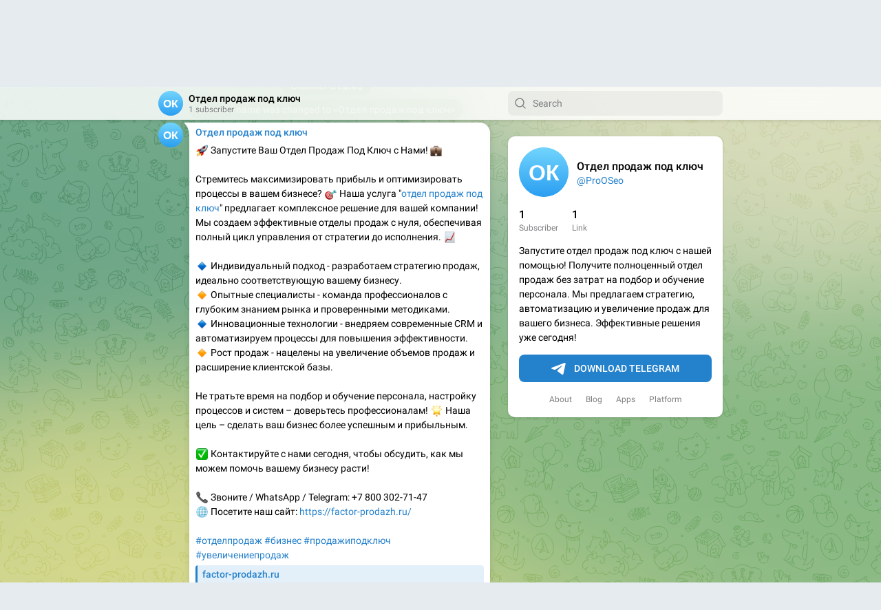

--- FILE ---
content_type: text/html; charset=utf-8
request_url: https://t.me/s/ProOSeo/
body_size: 7317
content:
<!DOCTYPE html>
<html>
  <head>
    <meta charset="utf-8">
    <title>Отдел продаж под ключ – Telegram</title>
    <meta name="viewport" content="width=device-width, initial-scale=1.0, minimum-scale=1.0, maximum-scale=1.0, user-scalable=no" />
    <meta name="format-detection" content="telephone=no" />
    <meta http-equiv="X-UA-Compatible"
     content="IE=edge" />
    <meta name="MobileOptimized" content="176" />
    <meta name="HandheldFriendly" content="True" />
    
<meta property="og:title" content="Отдел продаж под ключ">
<meta property="og:image" content="">
<meta property="og:site_name" content="Telegram">
<meta property="og:description" content="Запустите отдел продаж под ключ с нашей помощью&#33; Получите полноценный отдел продаж без затрат на подбор и обучение персонала. Мы предлагаем стратегию, автоматизацию и увеличение продаж для вашего бизнеса. Эффективные решения уже сегодня&#33;">

<meta property="twitter:title" content="Отдел продаж под ключ">
<meta property="twitter:image" content="">
<meta property="twitter:site" content="@Telegram">

<meta property="al:ios:app_store_id" content="686449807">
<meta property="al:ios:app_name" content="Telegram Messenger">
<meta property="al:ios:url" content="tg://resolve?domain=ProOSeo">

<meta property="al:android:url" content="tg://resolve?domain=ProOSeo">
<meta property="al:android:app_name" content="Telegram">
<meta property="al:android:package" content="org.telegram.messenger">

<meta name="twitter:card" content="summary">
<meta name="twitter:site" content="@Telegram">
<meta name="twitter:description" content="Запустите отдел продаж под ключ с нашей помощью&#33; Получите полноценный отдел продаж без затрат на подбор и обучение персонала. Мы предлагаем стратегию, автоматизацию и увеличение продаж для вашего бизнеса. Эффективные решения уже сегодня&#33;
">

    <link rel="canonical" href="/s/ProOSeo?before=4">

    <script>window.matchMedia&&window.matchMedia('(prefers-color-scheme: dark)').matches&&document.documentElement&&document.documentElement.classList&&document.documentElement.classList.add('theme_dark');</script>
    <link rel="icon" type="image/svg+xml" href="//telegram.org/img/website_icon.svg?4">
<link rel="apple-touch-icon" sizes="180x180" href="//telegram.org/img/apple-touch-icon.png">
<link rel="icon" type="image/png" sizes="32x32" href="//telegram.org/img/favicon-32x32.png">
<link rel="icon" type="image/png" sizes="16x16" href="//telegram.org/img/favicon-16x16.png">
<link rel="alternate icon" href="//telegram.org/img/favicon.ico" type="image/x-icon" />
    <link href="//telegram.org/css/font-roboto.css?1" rel="stylesheet" type="text/css">
    <link href="//telegram.org/css/widget-frame.css?72" rel="stylesheet" media="screen">
    <link href="//telegram.org/css/telegram-web.css?39" rel="stylesheet" media="screen">
    <script>TBaseUrl='/';</script>
    <style>        .user-color-12 {
          --user-line-gradient: repeating-linear-gradient(-45deg, #3391d4 0px, #3391d4 5px, #7dd3f0 5px, #7dd3f0 10px);
          --user-accent-color: #3391d4;
          --user-background: #3391d41f;
        }        .user-color-10 {
          --user-line-gradient: repeating-linear-gradient(-45deg, #27a910 0px, #27a910 5px, #a7dc57 5px, #a7dc57 10px);
          --user-accent-color: #27a910;
          --user-background: #27a9101f;
        }        .user-color-8 {
          --user-line-gradient: repeating-linear-gradient(-45deg, #e0802b 0px, #e0802b 5px, #fac534 5px, #fac534 10px);
          --user-accent-color: #e0802b;
          --user-background: #e0802b1f;
        }        .user-color-7 {
          --user-line-gradient: repeating-linear-gradient(-45deg, #e15052 0px, #e15052 5px, #f9ae63 5px, #f9ae63 10px);
          --user-accent-color: #e15052;
          --user-background: #e150521f;
        }        .user-color-9 {
          --user-line-gradient: repeating-linear-gradient(-45deg, #a05ff3 0px, #a05ff3 5px, #f48fff 5px, #f48fff 10px);
          --user-accent-color: #a05ff3;
          --user-background: #a05ff31f;
        }        .user-color-11 {
          --user-line-gradient: repeating-linear-gradient(-45deg, #27acce 0px, #27acce 5px, #82e8d6 5px, #82e8d6 10px);
          --user-accent-color: #27acce;
          --user-background: #27acce1f;
        }        .user-color-13 {
          --user-line-gradient: repeating-linear-gradient(-45deg, #dd4371 0px, #dd4371 5px, #ffbe9f 5px, #ffbe9f 10px);
          --user-accent-color: #dd4371;
          --user-background: #dd43711f;
        }        .user-color-14 {
          --user-line-gradient: repeating-linear-gradient(-45deg, #247bed 0px, #247bed 5px, #f04856 5px, #f04856 10px, #ffffff 10px, #ffffff 15px);
          --user-accent-color: #247bed;
          --user-background: #247bed1f;
        }        .user-color-15 {
          --user-line-gradient: repeating-linear-gradient(-45deg, #d67722 0px, #d67722 5px, #1ea011 5px, #1ea011 10px, #ffffff 10px, #ffffff 15px);
          --user-accent-color: #d67722;
          --user-background: #d677221f;
        }        .user-color-16 {
          --user-line-gradient: repeating-linear-gradient(-45deg, #179e42 0px, #179e42 5px, #e84a3f 5px, #e84a3f 10px, #ffffff 10px, #ffffff 15px);
          --user-accent-color: #179e42;
          --user-background: #179e421f;
        }        .user-color-17 {
          --user-line-gradient: repeating-linear-gradient(-45deg, #2894af 0px, #2894af 5px, #6fc456 5px, #6fc456 10px, #ffffff 10px, #ffffff 15px);
          --user-accent-color: #2894af;
          --user-background: #2894af1f;
        }        .user-color-18 {
          --user-line-gradient: repeating-linear-gradient(-45deg, #0c9ab3 0px, #0c9ab3 5px, #ffad95 5px, #ffad95 10px, #ffe6b5 10px, #ffe6b5 15px);
          --user-accent-color: #0c9ab3;
          --user-background: #0c9ab31f;
        }        .user-color-19 {
          --user-line-gradient: repeating-linear-gradient(-45deg, #7757d6 0px, #7757d6 5px, #f79610 5px, #f79610 10px, #ffde8e 10px, #ffde8e 15px);
          --user-accent-color: #7757d6;
          --user-background: #7757d61f;
        }        .user-color-20 {
          --user-line-gradient: repeating-linear-gradient(-45deg, #1585cf 0px, #1585cf 5px, #f2ab1d 5px, #f2ab1d 10px, #ffffff 10px, #ffffff 15px);
          --user-accent-color: #1585cf;
          --user-background: #1585cf1f;
        }        body.dark .user-color-12, html.theme_dark .user-color-12 {
          --user-line-gradient: repeating-linear-gradient(-45deg, #52bfff 0px, #52bfff 5px, #0b5494 5px, #0b5494 10px);
          --user-accent-color: #52bfff;
          --user-background: #52bfff1f;
        }        body.dark .user-color-10, html.theme_dark .user-color-10 {
          --user-line-gradient: repeating-linear-gradient(-45deg, #a7eb6e 0px, #a7eb6e 5px, #167e2d 5px, #167e2d 10px);
          --user-accent-color: #a7eb6e;
          --user-background: #a7eb6e1f;
        }        body.dark .user-color-8, html.theme_dark .user-color-8 {
          --user-line-gradient: repeating-linear-gradient(-45deg, #ecb04e 0px, #ecb04e 5px, #c35714 5px, #c35714 10px);
          --user-accent-color: #ecb04e;
          --user-background: #ecb04e1f;
        }        body.dark .user-color-7, html.theme_dark .user-color-7 {
          --user-line-gradient: repeating-linear-gradient(-45deg, #ff9380 0px, #ff9380 5px, #992f37 5px, #992f37 10px);
          --user-accent-color: #ff9380;
          --user-background: #ff93801f;
        }        body.dark .user-color-9, html.theme_dark .user-color-9 {
          --user-line-gradient: repeating-linear-gradient(-45deg, #c697ff 0px, #c697ff 5px, #5e31c8 5px, #5e31c8 10px);
          --user-accent-color: #c697ff;
          --user-background: #c697ff1f;
        }        body.dark .user-color-11, html.theme_dark .user-color-11 {
          --user-line-gradient: repeating-linear-gradient(-45deg, #40d8d0 0px, #40d8d0 5px, #045c7f 5px, #045c7f 10px);
          --user-accent-color: #40d8d0;
          --user-background: #40d8d01f;
        }        body.dark .user-color-13, html.theme_dark .user-color-13 {
          --user-line-gradient: repeating-linear-gradient(-45deg, #ff86a6 0px, #ff86a6 5px, #8e366e 5px, #8e366e 10px);
          --user-accent-color: #ff86a6;
          --user-background: #ff86a61f;
        }        body.dark .user-color-14, html.theme_dark .user-color-14 {
          --user-line-gradient: repeating-linear-gradient(-45deg, #3fa2fe 0px, #3fa2fe 5px, #e5424f 5px, #e5424f 10px, #ffffff 10px, #ffffff 15px);
          --user-accent-color: #3fa2fe;
          --user-background: #3fa2fe1f;
        }        body.dark .user-color-15, html.theme_dark .user-color-15 {
          --user-line-gradient: repeating-linear-gradient(-45deg, #ff905e 0px, #ff905e 5px, #32a527 5px, #32a527 10px, #ffffff 10px, #ffffff 15px);
          --user-accent-color: #ff905e;
          --user-background: #ff905e1f;
        }        body.dark .user-color-16, html.theme_dark .user-color-16 {
          --user-line-gradient: repeating-linear-gradient(-45deg, #66d364 0px, #66d364 5px, #d5444f 5px, #d5444f 10px, #ffffff 10px, #ffffff 15px);
          --user-accent-color: #66d364;
          --user-background: #66d3641f;
        }        body.dark .user-color-17, html.theme_dark .user-color-17 {
          --user-line-gradient: repeating-linear-gradient(-45deg, #22bce2 0px, #22bce2 5px, #3da240 5px, #3da240 10px, #ffffff 10px, #ffffff 15px);
          --user-accent-color: #22bce2;
          --user-background: #22bce21f;
        }        body.dark .user-color-18, html.theme_dark .user-color-18 {
          --user-line-gradient: repeating-linear-gradient(-45deg, #22bce2 0px, #22bce2 5px, #ff9778 5px, #ff9778 10px, #ffda6b 10px, #ffda6b 15px);
          --user-accent-color: #22bce2;
          --user-background: #22bce21f;
        }        body.dark .user-color-19, html.theme_dark .user-color-19 {
          --user-line-gradient: repeating-linear-gradient(-45deg, #9791ff 0px, #9791ff 5px, #f2731d 5px, #f2731d 10px, #ffdb59 10px, #ffdb59 15px);
          --user-accent-color: #9791ff;
          --user-background: #9791ff1f;
        }        body.dark .user-color-20, html.theme_dark .user-color-20 {
          --user-line-gradient: repeating-linear-gradient(-45deg, #3da6eb 0px, #3da6eb 5px, #eea51d 5px, #eea51d 10px, #ffffff 10px, #ffffff 15px);
          --user-accent-color: #3da6eb;
          --user-background: #3da6eb1f;
        }.user-color-6, .user-color-4, .user-color-2, .user-color-0, .user-color-1, .user-color-3, .user-color-5,   .user-color-default {
    --user-accent-color: var(--accent-color);
    --user-accent-background: var(--accent-background);
    --user-line-gradient: linear-gradient(45deg, var(--accent-color), var(--accent-color));
  }</style>
  </head>
  <body class="widget_frame_base tgme_webpreview emoji_image thin_box_shadow tme_mode no_transitions">
    <div class="tgme_background_wrap">
      <canvas id="tgme_background" class="tgme_background" width="50" height="50" data-colors="dbddbb,6ba587,d5d88d,88b884"></canvas>
      <div class="tgme_background_pattern"></div>
    </div>
    <header class="tgme_header search_collapsed">
  <div class="tgme_container">
    <div class="tgme_header_search">
      <form class="tgme_header_search_form" action="/s/ProOSeo">
        <svg class="tgme_header_search_form_icon" width="20" height="20" viewBox="0 0 20 20"><g fill="none" stroke="#7D7F81" stroke-width="1.4"><circle cx="9" cy="9" r="6"></circle><path d="M13.5,13.5 L17,17" stroke-linecap="round"></path></g></svg>
        <input class="tgme_header_search_form_input js-header_search" placeholder="Search" name="q" autocomplete="off" value="" />
        <a href="/s/ProOSeo" class="tgme_header_search_form_clear"><svg class="tgme_action_button_icon" xmlns="http://www.w3.org/2000/svg" viewBox="0 0 20 20" width="20" height="20"><g class="icon_body" fill="none" stroke-linecap="round" stroke-linejoin="round" stroke="#000000" stroke-width="1.5"><path d="M6 14l8-8m0 8L6 6" stroke-dasharray="0,11.314" stroke-dashoffset="5.657"/><path d="M26 14l8-8m0 8l-8-8" stroke-dasharray="0.371,10.943" stroke-dashoffset="5.842"/><path d="M46 14l8-8m0 8l-8-8" stroke-dasharray="1.982,9.332" stroke-dashoffset="6.647756"/><path d="M66 14l8-8m0 8l-8-8" stroke-dasharray="5.173,6.14" stroke-dashoffset="8.243"/><path d="M86 14l8-8m0 8l-8-8" stroke-dasharray="7.866,3.448" stroke-dashoffset="9.59"/><path d="M106 14l8-8m0 8l-8-8" stroke-dasharray="9.471,1.843" stroke-dashoffset="10.392"/><path d="M126 14l8-8m0 8l-8-8" stroke-dasharray="10.417,0.896" stroke-dashoffset="10.866"/><path d="M146 14l8-8m0 8l-8-8" stroke-dasharray="10.961,0.353" stroke-dashoffset="11.137"/><path d="M166 14l8-8m0 8l-8-8" stroke-dasharray="11.234,0.08" stroke-dashoffset="11.274"/><path d="M186 14l8-8m0 8l-8-8"/></g></svg></a>
      </form>
    </div>
    <div class="tgme_header_right_column">
      <section class="tgme_right_column">
        <div class="tgme_channel_info">
          <div class="tgme_channel_info_header">
            <i class="tgme_page_photo_image bgcolor5" data-content="Ок"><img src="[data-uri]%2BPGRlZnM%2BPGxpbmVhckdyYWRpZW50IGlkPSJnIiB4MT0iMCUiIHgyPSIwJSIgeTE9IjAlIiB5Mj0iMTAwJSI%2BPHN0b3Agb2Zmc2V0PSIwJSIgc3RvcC1jb2xvcj0iIzcyZDVmZCIvPjxzdG9wIG9mZnNldD0iMTAwJSIgc3RvcC1jb2xvcj0iIzJhOWVmMSIvPjwvbGluZWFyR3JhZGllbnQ%[base64]%2BPHJlY3Qgd2lkdGg9IjEwMCIgaGVpZ2h0PSIxMDAiIGZpbGw9InVybCgjZykiLz48dGV4dCB0ZXh0LWFuY2hvcj0ibWlkZGxlIiB4PSI1MCIgeT0iNjYiIGZpbGw9IiNmZmYiPtCe0Jo8L3RleHQ%2BPC9zdmc%2B"></i>
            <div class="tgme_channel_info_header_title_wrap">
              <div class="tgme_channel_info_header_title"><span dir="auto">Отдел продаж под ключ</span></div>
              <div class="tgme_channel_info_header_labels"></div>
            </div>
            <div class="tgme_channel_info_header_username"><a href="https://t.me/ProOSeo">@ProOSeo</a></div>
          </div>
          <div class="tgme_channel_info_counters"><div class="tgme_channel_info_counter"><span class="counter_value">1</span> <span class="counter_type">subscriber</span></div><div class="tgme_channel_info_counter"><span class="counter_value">1</span> <span class="counter_type">link</span></div></div>
          <div class="tgme_channel_info_description">Запустите отдел продаж под ключ с нашей помощью&#33; Получите полноценный отдел продаж без затрат на подбор и обучение персонала. Мы предлагаем стратегию, автоматизацию и увеличение продаж для вашего бизнеса. Эффективные решения уже сегодня&#33;</div>
          <a class="tgme_channel_download_telegram" href="//telegram.org/dl?tme=b55700740e8f5ef0aa_9846205662638151831">
            <svg class="tgme_channel_download_telegram_icon" width="21px" height="18px" viewBox="0 0 21 18"><g fill="none"><path fill="#ffffff" d="M0.554,7.092 L19.117,0.078 C19.737,-0.156 20.429,0.156 20.663,0.776 C20.745,0.994 20.763,1.23 20.713,1.457 L17.513,16.059 C17.351,16.799 16.62,17.268 15.88,17.105 C15.696,17.065 15.523,16.987 15.37,16.877 L8.997,12.271 C8.614,11.994 8.527,11.458 8.805,11.074 C8.835,11.033 8.869,10.994 8.905,10.958 L15.458,4.661 C15.594,4.53 15.598,4.313 15.467,4.176 C15.354,4.059 15.174,4.037 15.036,4.125 L6.104,9.795 C5.575,10.131 4.922,10.207 4.329,10.002 L0.577,8.704 C0.13,8.55 -0.107,8.061 0.047,7.614 C0.131,7.374 0.316,7.182 0.554,7.092 Z"></path></g></svg>Download Telegram
          </a>
          <div class="tgme_footer">
            <div class="tgme_footer_column">
              <h5><a href="//telegram.org/faq">About</a></h5>
            </div>
            <div class="tgme_footer_column">
              <h5><a href="//telegram.org/blog">Blog</a></h5>
            </div>
            <div class="tgme_footer_column">
              <h5><a href="//telegram.org/apps">Apps</a></h5>
            </div>
            <div class="tgme_footer_column">
              <h5><a href="//core.telegram.org/">Platform</a></h5>
            </div>
          </div>
        </div>
      </section>
    </div>
    <div class="tgme_header_info">
      <a class="tgme_channel_join_telegram" href="//telegram.org/dl?tme=b55700740e8f5ef0aa_9846205662638151831">
        <svg class="tgme_channel_join_telegram_icon" width="19px" height="16px" viewBox="0 0 19 16"><g fill="none"><path fill="#ffffff" d="M0.465,6.638 L17.511,0.073 C18.078,-0.145 18.714,0.137 18.932,0.704 C19.009,0.903 19.026,1.121 18.981,1.33 L16.042,15.001 C15.896,15.679 15.228,16.111 14.549,15.965 C14.375,15.928 14.211,15.854 14.068,15.748 L8.223,11.443 C7.874,11.185 7.799,10.694 8.057,10.345 C8.082,10.311 8.109,10.279 8.139,10.249 L14.191,4.322 C14.315,4.201 14.317,4.002 14.195,3.878 C14.091,3.771 13.926,3.753 13.8,3.834 L5.602,9.138 C5.112,9.456 4.502,9.528 3.952,9.333 L0.486,8.112 C0.077,7.967 -0.138,7.519 0.007,7.11 C0.083,6.893 0.25,6.721 0.465,6.638 Z"></path></g></svg>Join
      </a>
      <a class="tgme_header_link" href="https://t.me/ProOSeo">
        <i class="tgme_page_photo_image bgcolor5" data-content="Ок"><img src="[data-uri]%2BPGRlZnM%2BPGxpbmVhckdyYWRpZW50IGlkPSJnIiB4MT0iMCUiIHgyPSIwJSIgeTE9IjAlIiB5Mj0iMTAwJSI%2BPHN0b3Agb2Zmc2V0PSIwJSIgc3RvcC1jb2xvcj0iIzcyZDVmZCIvPjxzdG9wIG9mZnNldD0iMTAwJSIgc3RvcC1jb2xvcj0iIzJhOWVmMSIvPjwvbGluZWFyR3JhZGllbnQ%[base64]%2BPHJlY3Qgd2lkdGg9IjEwMCIgaGVpZ2h0PSIxMDAiIGZpbGw9InVybCgjZykiLz48dGV4dCB0ZXh0LWFuY2hvcj0ibWlkZGxlIiB4PSI1MCIgeT0iNjYiIGZpbGw9IiNmZmYiPtCe0Jo8L3RleHQ%2BPC9zdmc%2B"></i>
        <div class="tgme_header_title_wrap">
          <div class="tgme_header_title"><span dir="auto">Отдел продаж под ключ</span></div>
          <div class="tgme_header_labels"></div>
        </div>
        <div class="tgme_header_counter">1 subscriber</div>
      </a>
    </div>
  </div>
</header>
<main class="tgme_main" data-url="/ProOSeo">
  <div class="tgme_container">
    <section class="tgme_channel_history js-message_history">
      <div class="tgme_widget_message_wrap js-widget_message_wrap"><div class="tgme_widget_message text_not_supported_wrap service_message js-widget_message" data-post="ProOSeo/1" data-view="eyJjIjotMTk3MTc5NjIwMiwicCI6MSwidCI6MTc2OTMzMDUyNywiaCI6IjY0ODIzNGIzNTA2MWE2NTdkNCJ9">
  <div class="tgme_widget_message_user"><a href="https://t.me/ProOSeo"><i class="tgme_widget_message_user_photo bgcolor5" data-content="О"><img src="[data-uri]%2BPGRlZnM%2BPGxpbmVhckdyYWRpZW50IGlkPSJnIiB4MT0iMCUiIHgyPSIwJSIgeTE9IjAlIiB5Mj0iMTAwJSI%2BPHN0b3Agb2Zmc2V0PSIwJSIgc3RvcC1jb2xvcj0iIzcyZDVmZCIvPjxzdG9wIG9mZnNldD0iMTAwJSIgc3RvcC1jb2xvcj0iIzJhOWVmMSIvPjwvbGluZWFyR3JhZGllbnQ%[base64]%2BPHJlY3Qgd2lkdGg9IjEwMCIgaGVpZ2h0PSIxMDAiIGZpbGw9InVybCgjZykiLz48dGV4dCB0ZXh0LWFuY2hvcj0ibWlkZGxlIiB4PSI1MCIgeT0iNjYiIGZpbGw9IiNmZmYiPtCe0Jo8L3RleHQ%2BPC9zdmc%2B"></i></a></div>
  <div class="tgme_widget_message_bubble">
    
        <i class="tgme_widget_message_bubble_tail">
      <svg class="bubble_icon" width="9px" height="20px" viewBox="0 0 9 20">
        <g fill="none">
          <path class="background" fill="#ffffff" d="M8,1 L9,1 L9,20 L8,20 L8,18 C7.807,15.161 7.124,12.233 5.950,9.218 C5.046,6.893 3.504,4.733 1.325,2.738 L1.325,2.738 C0.917,2.365 0.89,1.732 1.263,1.325 C1.452,1.118 1.72,1 2,1 L8,1 Z"></path>
          <path class="border_1x" fill="#d7e3ec" d="M9,1 L2,1 C1.72,1 1.452,1.118 1.263,1.325 C0.89,1.732 0.917,2.365 1.325,2.738 C3.504,4.733 5.046,6.893 5.95,9.218 C7.124,12.233 7.807,15.161 8,18 L8,20 L9,20 L9,1 Z M2,0 L9,0 L9,20 L7,20 L7,20 L7.002,18.068 C6.816,15.333 6.156,12.504 5.018,9.58 C4.172,7.406 2.72,5.371 0.649,3.475 C-0.165,2.729 -0.221,1.464 0.525,0.649 C0.904,0.236 1.439,0 2,0 Z"></path>
          <path class="border_2x" d="M9,1 L2,1 C1.72,1 1.452,1.118 1.263,1.325 C0.89,1.732 0.917,2.365 1.325,2.738 C3.504,4.733 5.046,6.893 5.95,9.218 C7.124,12.233 7.807,15.161 8,18 L8,20 L9,20 L9,1 Z M2,0.5 L9,0.5 L9,20 L7.5,20 L7.5,20 L7.501,18.034 C7.312,15.247 6.64,12.369 5.484,9.399 C4.609,7.15 3.112,5.052 0.987,3.106 C0.376,2.547 0.334,1.598 0.894,0.987 C1.178,0.677 1.579,0.5 2,0.5 Z"></path>
          <path class="border_3x" d="M9,1 L2,1 C1.72,1 1.452,1.118 1.263,1.325 C0.89,1.732 0.917,2.365 1.325,2.738 C3.504,4.733 5.046,6.893 5.95,9.218 C7.124,12.233 7.807,15.161 8,18 L8,20 L9,20 L9,1 Z M2,0.667 L9,0.667 L9,20 L7.667,20 L7.667,20 L7.668,18.023 C7.477,15.218 6.802,12.324 5.64,9.338 C4.755,7.064 3.243,4.946 1.1,2.983 C0.557,2.486 0.52,1.643 1.017,1.1 C1.269,0.824 1.626,0.667 2,0.667 Z"></path>
        </g>
      </svg>
    </i>
    <div class="tgme_widget_message_author accent_color"><a class="tgme_widget_message_owner_name" href="https://t.me/ProOSeo"><span dir="auto">Отдел продаж под ключ</span></a></div>


<div class="tgme_widget_message_text js-message_text" dir="auto">Channel created</div>
<div class="tgme_widget_message_footer compact js-message_footer">
  
  <div class="tgme_widget_message_info short js-message_info">
    <span class="tgme_widget_message_meta"><a class="tgme_widget_message_date" href="https://t.me/ProOSeo/1"><time datetime="2024-02-12T11:50:34+00:00" class="time">11:50</time></a></span>
  </div>
</div>
  </div>
  
</div></div><div class="tgme_widget_message_wrap js-widget_message_wrap"><div class="tgme_widget_message text_not_supported_wrap service_message js-widget_message" data-post="ProOSeo/2" data-view="eyJjIjotMTk3MTc5NjIwMiwicCI6MiwidCI6MTc2OTMzMDUyNywiaCI6IjUwNDljNzFkMGJjMTIwZmNiYiJ9">
  <div class="tgme_widget_message_user"><a href="https://t.me/ProOSeo"><i class="tgme_widget_message_user_photo bgcolor5" data-content="О"><img src="[data-uri]%2BPGRlZnM%2BPGxpbmVhckdyYWRpZW50IGlkPSJnIiB4MT0iMCUiIHgyPSIwJSIgeTE9IjAlIiB5Mj0iMTAwJSI%2BPHN0b3Agb2Zmc2V0PSIwJSIgc3RvcC1jb2xvcj0iIzcyZDVmZCIvPjxzdG9wIG9mZnNldD0iMTAwJSIgc3RvcC1jb2xvcj0iIzJhOWVmMSIvPjwvbGluZWFyR3JhZGllbnQ%[base64]%2BPHJlY3Qgd2lkdGg9IjEwMCIgaGVpZ2h0PSIxMDAiIGZpbGw9InVybCgjZykiLz48dGV4dCB0ZXh0LWFuY2hvcj0ibWlkZGxlIiB4PSI1MCIgeT0iNjYiIGZpbGw9IiNmZmYiPtCe0Jo8L3RleHQ%2BPC9zdmc%2B"></i></a></div>
  <div class="tgme_widget_message_bubble">
    
        <i class="tgme_widget_message_bubble_tail">
      <svg class="bubble_icon" width="9px" height="20px" viewBox="0 0 9 20">
        <g fill="none">
          <path class="background" fill="#ffffff" d="M8,1 L9,1 L9,20 L8,20 L8,18 C7.807,15.161 7.124,12.233 5.950,9.218 C5.046,6.893 3.504,4.733 1.325,2.738 L1.325,2.738 C0.917,2.365 0.89,1.732 1.263,1.325 C1.452,1.118 1.72,1 2,1 L8,1 Z"></path>
          <path class="border_1x" fill="#d7e3ec" d="M9,1 L2,1 C1.72,1 1.452,1.118 1.263,1.325 C0.89,1.732 0.917,2.365 1.325,2.738 C3.504,4.733 5.046,6.893 5.95,9.218 C7.124,12.233 7.807,15.161 8,18 L8,20 L9,20 L9,1 Z M2,0 L9,0 L9,20 L7,20 L7,20 L7.002,18.068 C6.816,15.333 6.156,12.504 5.018,9.58 C4.172,7.406 2.72,5.371 0.649,3.475 C-0.165,2.729 -0.221,1.464 0.525,0.649 C0.904,0.236 1.439,0 2,0 Z"></path>
          <path class="border_2x" d="M9,1 L2,1 C1.72,1 1.452,1.118 1.263,1.325 C0.89,1.732 0.917,2.365 1.325,2.738 C3.504,4.733 5.046,6.893 5.95,9.218 C7.124,12.233 7.807,15.161 8,18 L8,20 L9,20 L9,1 Z M2,0.5 L9,0.5 L9,20 L7.5,20 L7.5,20 L7.501,18.034 C7.312,15.247 6.64,12.369 5.484,9.399 C4.609,7.15 3.112,5.052 0.987,3.106 C0.376,2.547 0.334,1.598 0.894,0.987 C1.178,0.677 1.579,0.5 2,0.5 Z"></path>
          <path class="border_3x" d="M9,1 L2,1 C1.72,1 1.452,1.118 1.263,1.325 C0.89,1.732 0.917,2.365 1.325,2.738 C3.504,4.733 5.046,6.893 5.95,9.218 C7.124,12.233 7.807,15.161 8,18 L8,20 L9,20 L9,1 Z M2,0.667 L9,0.667 L9,20 L7.667,20 L7.667,20 L7.668,18.023 C7.477,15.218 6.802,12.324 5.64,9.338 C4.755,7.064 3.243,4.946 1.1,2.983 C0.557,2.486 0.52,1.643 1.017,1.1 C1.269,0.824 1.626,0.667 2,0.667 Z"></path>
        </g>
      </svg>
    </i>
    <div class="tgme_widget_message_author accent_color"><a class="tgme_widget_message_owner_name" href="https://t.me/ProOSeo"><span dir="auto">Отдел продаж под ключ</span></a></div>


<div class="tgme_widget_message_text js-message_text" dir="auto">Channel name was changed to «<span class="tgme_widget_service_strong_text" dir="auto">Отдел продаж под ключ</span>»</div>
<div class="tgme_widget_message_footer compact js-message_footer">
  
  <div class="tgme_widget_message_info short js-message_info">
    <span class="tgme_widget_message_meta"><a class="tgme_widget_message_date" href="https://t.me/ProOSeo/2"><time datetime="2024-02-12T14:20:10+00:00" class="time">14:20</time></a></span>
  </div>
</div>
  </div>
  
</div></div><div class="tgme_widget_message_wrap js-widget_message_wrap"><div class="tgme_widget_message text_not_supported_wrap js-widget_message" data-post="ProOSeo/3" data-view="eyJjIjotMTk3MTc5NjIwMiwicCI6MywidCI6MTc2OTMzMDUyNywiaCI6IjdkYzc4NDdlMmU4ZTM1Yjg0OSJ9">
  <div class="tgme_widget_message_user"><a href="https://t.me/ProOSeo"><i class="tgme_widget_message_user_photo bgcolor5" data-content="О"><img src="[data-uri]%2BPGRlZnM%2BPGxpbmVhckdyYWRpZW50IGlkPSJnIiB4MT0iMCUiIHgyPSIwJSIgeTE9IjAlIiB5Mj0iMTAwJSI%2BPHN0b3Agb2Zmc2V0PSIwJSIgc3RvcC1jb2xvcj0iIzcyZDVmZCIvPjxzdG9wIG9mZnNldD0iMTAwJSIgc3RvcC1jb2xvcj0iIzJhOWVmMSIvPjwvbGluZWFyR3JhZGllbnQ%[base64]%2BPHJlY3Qgd2lkdGg9IjEwMCIgaGVpZ2h0PSIxMDAiIGZpbGw9InVybCgjZykiLz48dGV4dCB0ZXh0LWFuY2hvcj0ibWlkZGxlIiB4PSI1MCIgeT0iNjYiIGZpbGw9IiNmZmYiPtCe0Jo8L3RleHQ%2BPC9zdmc%2B"></i></a></div>
  <div class="tgme_widget_message_bubble">
    
        <i class="tgme_widget_message_bubble_tail">
      <svg class="bubble_icon" width="9px" height="20px" viewBox="0 0 9 20">
        <g fill="none">
          <path class="background" fill="#ffffff" d="M8,1 L9,1 L9,20 L8,20 L8,18 C7.807,15.161 7.124,12.233 5.950,9.218 C5.046,6.893 3.504,4.733 1.325,2.738 L1.325,2.738 C0.917,2.365 0.89,1.732 1.263,1.325 C1.452,1.118 1.72,1 2,1 L8,1 Z"></path>
          <path class="border_1x" fill="#d7e3ec" d="M9,1 L2,1 C1.72,1 1.452,1.118 1.263,1.325 C0.89,1.732 0.917,2.365 1.325,2.738 C3.504,4.733 5.046,6.893 5.95,9.218 C7.124,12.233 7.807,15.161 8,18 L8,20 L9,20 L9,1 Z M2,0 L9,0 L9,20 L7,20 L7,20 L7.002,18.068 C6.816,15.333 6.156,12.504 5.018,9.58 C4.172,7.406 2.72,5.371 0.649,3.475 C-0.165,2.729 -0.221,1.464 0.525,0.649 C0.904,0.236 1.439,0 2,0 Z"></path>
          <path class="border_2x" d="M9,1 L2,1 C1.72,1 1.452,1.118 1.263,1.325 C0.89,1.732 0.917,2.365 1.325,2.738 C3.504,4.733 5.046,6.893 5.95,9.218 C7.124,12.233 7.807,15.161 8,18 L8,20 L9,20 L9,1 Z M2,0.5 L9,0.5 L9,20 L7.5,20 L7.5,20 L7.501,18.034 C7.312,15.247 6.64,12.369 5.484,9.399 C4.609,7.15 3.112,5.052 0.987,3.106 C0.376,2.547 0.334,1.598 0.894,0.987 C1.178,0.677 1.579,0.5 2,0.5 Z"></path>
          <path class="border_3x" d="M9,1 L2,1 C1.72,1 1.452,1.118 1.263,1.325 C0.89,1.732 0.917,2.365 1.325,2.738 C3.504,4.733 5.046,6.893 5.95,9.218 C7.124,12.233 7.807,15.161 8,18 L8,20 L9,20 L9,1 Z M2,0.667 L9,0.667 L9,20 L7.667,20 L7.667,20 L7.668,18.023 C7.477,15.218 6.802,12.324 5.64,9.338 C4.755,7.064 3.243,4.946 1.1,2.983 C0.557,2.486 0.52,1.643 1.017,1.1 C1.269,0.824 1.626,0.667 2,0.667 Z"></path>
        </g>
      </svg>
    </i>
    <div class="tgme_widget_message_author accent_color"><a class="tgme_widget_message_owner_name" href="https://t.me/ProOSeo"><span dir="auto">Отдел продаж под ключ</span></a></div>


<div class="tgme_widget_message_text js-message_text" dir="auto"><i class="emoji" style="background-image:url('//telegram.org/img/emoji/40/F09F9A80.png')"><b>🚀</b></i> Запустите Ваш Отдел Продаж Под Ключ с Нами&#33; <i class="emoji" style="background-image:url('//telegram.org/img/emoji/40/F09F92BC.png')"><b>💼</b></i><br/><br/>Стремитесь максимизировать прибыль и оптимизировать процессы в вашем бизнесе? <i class="emoji" style="background-image:url('//telegram.org/img/emoji/40/F09F8EAF.png')"><b>🎯</b></i> Наша услуга &quot;<a href="https://factor-prodazh.ru/" target="_blank" rel="noopener" onclick="return confirm('Open this link?\n\n'+this.href);">отдел продаж под ключ</a>&quot; предлагает комплексное решение для вашей компании&#33; Мы создаем эффективные отделы продаж с нуля, обеспечивая полный цикл управления от стратегии до исполнения. <i class="emoji" style="background-image:url('//telegram.org/img/emoji/40/F09F9388.png')"><b>📈</b></i><br/><br/><i class="emoji" style="background-image:url('//telegram.org/img/emoji/40/F09F94B9.png')"><b>🔹</b></i> Индивидуальный подход - разработаем стратегию продаж, идеально соответствующую вашему бизнесу.<br/><i class="emoji" style="background-image:url('//telegram.org/img/emoji/40/F09F94B8.png')"><b>🔸</b></i> Опытные специалисты - команда профессионалов с глубоким знанием рынка и проверенными методиками.<br/><i class="emoji" style="background-image:url('//telegram.org/img/emoji/40/F09F94B9.png')"><b>🔹</b></i> Инновационные технологии - внедряем современные CRM и автоматизируем процессы для повышения эффективности.<br/><i class="emoji" style="background-image:url('//telegram.org/img/emoji/40/F09F94B8.png')"><b>🔸</b></i> Рост продаж - нацелены на увеличение объемов продаж и расширение клиентской базы.<br/><br/>Не тратьте время на подбор и обучение персонала, настройку процессов и систем – доверьтесь профессионалам&#33; <i class="emoji" style="background-image:url('//telegram.org/img/emoji/40/F09F8C9F.png')"><b>🌟</b></i> Наша цель – сделать ваш бизнес более успешным и прибыльным.<br/><br/><i class="emoji" style="background-image:url('//telegram.org/img/emoji/40/E29C85.png')"><b>✅</b></i> Контактируйте с нами сегодня, чтобы обсудить, как мы можем помочь вашему бизнесу расти&#33;<br/><br/><i class="emoji" style="background-image:url('//telegram.org/img/emoji/40/F09F939E.png')"><b>📞</b></i> Звоните / WhatsApp / Telegram: +7 800 302-71-47<br/><i class="emoji" style="background-image:url('//telegram.org/img/emoji/40/F09F8C90.png')"><b>🌐</b></i> Посетите наш сайт: <a href="https://factor-prodazh.ru/" target="_blank" rel="noopener" onclick="return confirm('Open this link?\n\n'+this.href);">https://factor-prodazh.ru/</a><br/><br/><a href="?q=%23%D0%BE%D1%82%D0%B4%D0%B5%D0%BB%D0%BF%D1%80%D0%BE%D0%B4%D0%B0%D0%B6">#отделпродаж</a> <a href="?q=%23%D0%B1%D0%B8%D0%B7%D0%BD%D0%B5%D1%81">#бизнес</a> <a href="?q=%23%D0%BF%D1%80%D0%BE%D0%B4%D0%B0%D0%B6%D0%B8%D0%BF%D0%BE%D0%B4%D0%BA%D0%BB%D1%8E%D1%87">#продажиподключ</a> <a href="?q=%23%D1%83%D0%B2%D0%B5%D0%BB%D0%B8%D1%87%D0%B5%D0%BD%D0%B8%D0%B5%D0%BF%D1%80%D0%BE%D0%B4%D0%B0%D0%B6">#увеличениепродаж</a></div><a class="tgme_widget_message_link_preview" href="https://factor-prodazh.ru/">
  
  <div class="link_preview_site_name accent_color" dir="auto">factor-prodazh.ru</div>
  
  <div class="link_preview_title" dir="auto">Отдел Продаж под ключ - заказать построение эффективного отдела продаж, цена</div>
  <div class="link_preview_description" dir="auto">Отдел продаж под ключ в Москве ✓ Построение и развитие эффективного отдела продаж с нуля ✓ Гарантия результата ✓ Увеличиваем конверсию за счет внедрения системы контроля качества ✓ Создаем систему, которая дает стабильный результат.</div>
</a>
<div class="tgme_widget_message_footer compact js-message_footer">
  
  <div class="tgme_widget_message_info short js-message_info">
    <span class="tgme_widget_message_views">118</span><span class="copyonly"> views</span><span class="tgme_widget_message_meta"><a class="tgme_widget_message_date" href="https://t.me/ProOSeo/3"><time datetime="2024-02-12T14:22:03+00:00" class="time">14:22</time></a></span>
  </div>
</div>
  </div>
  
</div></div>
    </section>
  </div>
</main>
    <script src="//telegram.org/js/jquery.min.js"></script>
    <script src="//telegram.org/js/jquery-ui.min.js"></script>
    <script src="//telegram.org/js/tgwallpaper.min.js?3"></script>
<script src="//telegram.org/js/tgsticker.js?31"></script>

    <script src="//telegram.org/js/widget-frame.js?65"></script>
    <script src="//telegram.org/js/telegram-web.js?14"></script>
    <script>TWeb.init();
</script>
    
  </body>
</html>
<!-- page generated in 37.94ms -->
